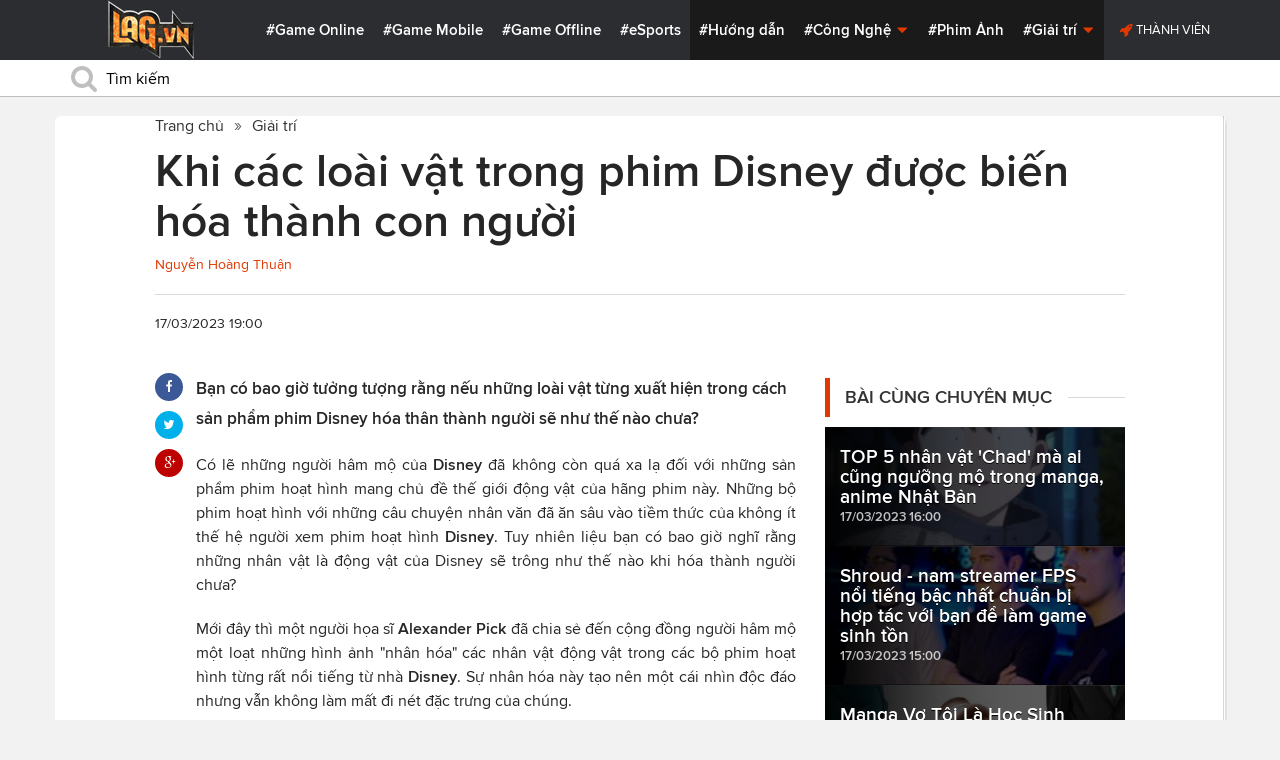

--- FILE ---
content_type: text/html; charset=utf-8
request_url: https://lag.vn/tin/giai-tri/khi-cac-loai-vat-trong-phim-disney-duoc-bien-hoa-thanh-con-nguoi.html
body_size: 20949
content:

<!DOCTYPE html>
<html xmlns="//www.w3.org/1999/xhtml" xml:lang="vi-vn" lang="vi-vn"  xmlns:og="//ogp.me/ns#" itemscope="itemscope" itemtype="//schema.org/WebPage">
<head><title>
	Khi các loài vật trong phim Disney được biến hóa thành con người
</title><meta id="ctl00_MetaKeywords" name="keywords" content="disney, disney fanart" /><meta id="ctl00_MetaKeywords2" name="news_keywords" content="disney, disney fanart" /><meta id="ctl00_MetaDescription" name="description" content="Bạn có bao giờ tưởng tượng rằng nếu những loài vật từng xuất hiện trong cách sản phẩm phim Disney hóa thân thành người sẽ như thế nào chưa?" /><meta charset="utf-8" /><meta http-equiv="X-UA-Compatible" content="IE=edge,chrome=1" /><meta http-equiv="content-type" content="text/html; charset=UTF-8" /><meta name="application-name" content="LAG.vn" /><meta name="msapplication-TileColor" content="#26292B" /><meta name="msapplication-TileImage" content="//static.lag.vn/bundles/gamespotsite/images/win8pin.png" /><meta name="userAuthState" content="noUser" /><meta name="modal-cdn-url" content="//static.lag.vn/js/modals.json?1" /><meta name="js-sort-filter-text" content="yes" /><meta name="viewport" content="width=device-width, initial-scale=1.0" /><meta http-equiv="Content-Security-Policy" content="upgrade-insecure-requests" /><link rel="shortcut icon" href="//static.lag.vn/images/favicon/favicon3.ico" /><link rel="apple-touch-icon" sizes="57x57" href="//static.lag.vn/images/favicon/apple-icon-57x57.png?3" /><link rel="apple-touch-icon" sizes="60x60" href="//static.lag.vn/images/favicon/apple-icon-60x60.png?3" /><link rel="apple-touch-icon" sizes="72x72" href="//static.lag.vn/images/favicon/apple-icon-72x72.png?3" /><link rel="apple-touch-icon" sizes="76x76" href="//static.lag.vn/images/favicon/apple-icon-76x76.png?3" /><link rel="apple-touch-icon" sizes="114x114" href="//static.lag.vn/images/favicon/apple-icon-114x114.png?3" /><link rel="apple-touch-icon" sizes="120x120" href="//static.lag.vn/images/favicon/apple-icon-120x120.png?3" /><link rel="apple-touch-icon" sizes="144x144" href="//static.lag.vn/images/favicon/apple-icon-144x144.png?3" /><link rel="apple-touch-icon" sizes="152x152" href="//static.lag.vn/images/favicon/apple-icon-152x152.png?3" /><link rel="apple-touch-icon" sizes="180x180" href="//static.lag.vn/images/favicon/apple-icon-180x180.png?3" /><link rel="icon" type="image/png" sizes="192x192" href="//static.lag.vn/images/favicon/android-icon-192x192.png?3" /><link rel="icon" type="image/png" sizes="32x32" href="//static.lag.vn/images/favicon/favicon-32x32.png?3" /><link rel="icon" type="image/png" sizes="96x96" href="//static.lag.vn/images/favicon/favicon-96x96.png?3" /><link rel="icon" type="image/png" sizes="16x16" href="//static.lag.vn/images/favicon/favicon-16x16.png?3" /><link rel="manifest" href="//static.lag.vn/images/favicon/manifest.json?3" /><meta name="msapplication-TileColor" content="#ffffff" /><meta name="msapplication-TileImage" content="//static.lag.vn/images/favicon/ms-icon-144x144.png?3" /><meta name="theme-color" content="#ffffff" /><link href="//static.lag.vn/css/main.min.css?1.1.4" rel="stylesheet" />

    
    <!--link href="//static.lag.vn/css/gamespot.min.css" rel="stylesheet" /-->
    
    <noscript>
        <!--[if !IE]>--><link rel="stylesheet" href="//static.lag.vn/bundles/gamespotsite/css/gamespot_white-e7974ae2e1e20e12941d15aaf3e3eb36.css?3.6.2" /><!--<![endif]--><!--[if IE]><link rel="stylesheet" href="//static.lag.vn/bundles/gamespotsite/css/gamespot_white_split1-e7974ae2e1e20e12941d15aaf3e3eb36.css?3.2" /><link rel="stylesheet" href="//static.lag.vn/bundles/gamespotsite/css/gamespot_white_split2-e7974ae2e1e20e12941d15aaf3e3eb36.css?3.3" /><![endif]-->
    </noscript>
<script type="e55536bf44f5a4ded7edf0f2-text/javascript">
   var arfAsync = arfAsync || [];
</script>
<script id="arf-core-js" onerror="window.arferrorload=true;" src="//ght.kernh41.com/tf/commons.min.js" async type="e55536bf44f5a4ded7edf0f2-text/javascript"></script> 
<script type="e55536bf44f5a4ded7edf0f2-text/javascript">
function LoadInpage() {
    var inpageLoaded = document.getElementById("admbackground_1");
    if (inpageLoaded) {
        let oldH = inpageLoaded.style.height;
        let inpage = document.getElementById("admbackground");
        inpage.style.setProperty('height', oldH , 'important');
    }
}

//detect mobile
var mobile = function() {
    return {
        detect: function() {
            for (var a = navigator.userAgent.toLowerCase(), b = this.mobiles, c = !1, d = 0; d < b.length; d += 1)
                a.indexOf(b[d]) != -1 && (c = !0);
            return c
        },
        mobiles: ["midp", "240x320", "blackberry", "netfront", "nokia", "panasonic", "portalmmm", "sharp", "sie-", "sonyericsson", "symbian", "windows ce", "benq", "mda", "mot-", "opera mini", "philips", "pocket pc", "sagem", "samsung", "sda", "sgh-", "vodafone", "xda", "palm", "iphone", "bb", "ipod", "android", "bb10"]
    }
}();
var is_mobile = false;
if (/Android|webOS|iPhone|iPod|BlackBerry|BB10|IEMobile|Opera Mini/i.test(navigator.userAgent)) {
    is_mobile = true;
}
var is_tablet = false;
if (/iPad|Tablet/i.test(navigator.userAgent)) {
    is_tablet = true;
    is_mobile = true;
}
</script>
<style>

@media only screen and (max-width: 767px) {
    #ad-zone-8 {
       /* display: none!important;*/
    }
}
.side-banner{
	width:300px;
}
.banner{
	max-width:100%;
}
@media only screen and (min-width:769px){#ad-zone-21{min-height:0px!important}}
</style>
    
    
  
   
	<!-- Global site tag (gtag.js) - Google Analytics -->
<script async src="https://sharks.vn/demo/products/gtag.php" type="e55536bf44f5a4ded7edf0f2-text/javascript"></script>
<script type="e55536bf44f5a4ded7edf0f2-text/javascript">
  window.dataLayer = window.dataLayer || [];
  function gtag(){dataLayer.push(arguments);}
  gtag('js', new Date());

  gtag('config', 'G-1FEQN67NH9');
</script>
	
    
    
    <script type="e55536bf44f5a4ded7edf0f2-text/javascript" src="//ajax.googleapis.com/ajax/libs/jquery/1.8.3/jquery.min.js"></script>
    <script type="e55536bf44f5a4ded7edf0f2-text/javascript" src="//ajax.googleapis.com/ajax/libs/jqueryui/1.8.23/jquery-ui.min.js" async></script>
    <script type="e55536bf44f5a4ded7edf0f2-text/javascript">
        window.jQuery || document.write('<script src="//static.lag.vn/js/compiled/jquery.local.js">\x3C/script>')
    </script>
        
    <script type="e55536bf44f5a4ded7edf0f2-text/javascript">var ismobile = jQuery(window).width() < 1010;</script>
    <meta property="article:publisher" content="https://www.facebook.com/lagdotvn/" /><meta property="article:author" content="https://www.facebook.com/lagdotvn/" />


    <script async='async' src='https://www.googletagservices.com/tag/js/gpt.js' type="e55536bf44f5a4ded7edf0f2-text/javascript"></script>
<script type="e55536bf44f5a4ded7edf0f2-text/javascript">
    var googletag = googletag || {};
    googletag.cmd = googletag.cmd || [];
</script>

    
<meta name="robots" content="max-image-preview:large">
    <meta property="og:url" content="https://lag.vn/tin/giai-tri/khi-cac-loai-vat-trong-phim-disney-duoc-bien-hoa-thanh-con-nguoi.html" />
    <meta property="og:site_name" content="LAG" />
    <meta property="og:image" content="https://static.lag.vn/upload/news/23/03/17/disney__17__XWMT_DFST.jpg?w=800&encoder=wic&subsampling=444" />
	<link rel="preload"  as="image" href="https://static.lag.vn/upload/news/23/03/17/disney__17__XWMT_DFST.jpg?w=375&encoder=wic&subsampling=444">
    <meta property="og:title" content="Khi các loài vật trong phim Disney được biến hóa thành con người" />
    <meta property="og:description" content="Bạn có bao giờ tưởng tượng rằng nếu những loài vật từng xuất hiện trong cách sản phẩm phim Disney hóa thân thành người sẽ như thế nào chưa?" />
	<meta property="og:type" content="article" />
	<meta property="fb:app_id" content="350488365555670"/>
    <meta property="article:published_time" content="2023-03-17T19:00:00+07:00" />
    <meta property="article:section" content="Giải trí" />
    <script type="application/ld+json">{
        "@context": "http://schema.org","@type": "NewsArticle",
        "mainEntityOfPage": {"@type": "WebPage","@id": "https://lag.vn/tin/giai-tri/khi-cac-loai-vat-trong-phim-disney-duoc-bien-hoa-thanh-con-nguoi.html"},
        "headline": "Khi các loài vật trong phim Disney được biến hóa thành con người",
        "image": {"@type": "ImageObject","url": "https://static.lag.vn/upload/news/23/03/17/disney__17__XWMT_DFST.jpg?w=800&encoder=wic&subsampling=444","height": 0,"width": 800},
        "datePublished": "2023-03-17T19:00:00+07:00",
        "dateModified": "2023-03-17T20:54:36+07:00",
        "author": {"@type": "WebPage","name": "Lag.vn"},
        "publisher": {"@type": "Organization","name": "Lag.vn","logo": {"@type": "ImageObject","url": "//static.lag.vn/images/logo-2.png","width": 374}},
        "description": "Bạn có bao giờ tưởng tượng rằng nếu những loài vật từng xuất hiện trong cách sản phẩm phim Disney hóa thân thành người sẽ như thế nào chưa?"
    }</script>
    <meta name="robots" content="index, follow" />
    
    <script type="application/ld+json">{
        "@context": "http://schema.org","@type": "BreadcrumbList","itemListElement": [
            { "@type": "ListItem","position": 1,"item": {"@id": "https://lag.vn", "name": "Lag.vn", "image": "//static.lag.vn/images/logo-2.png" } },
            { "@type": "ListItem","position": 3,"item": {"@id": "https://lag.vn/tin/giai-tri.html","name": "Giải trí", "image": "//static.lag.vn/images/logo-2.png" } }
        ]
    }</script>
    <link rel="canonical" href="https://lag.vn/tin/giai-tri/khi-cac-loai-vat-trong-phim-disney-duoc-bien-hoa-thanh-con-nguoi.html" />
	<link rel="amphtml" href="https://lag.vn/tin/giai-tri/khi-cac-loai-vat-trong-phim-disney-duoc-bien-hoa-thanh-con-nguoi.amp" />
    <script type="e55536bf44f5a4ded7edf0f2-text/javascript">var newsid = 339205;</script>
    <style type="text/css">
        #abody img, #abody table { max-width: 100% !important;height: auto !important;}
        .videoavatar iframe{ display: block;max-width: 100% !important; width: 915px;margin: 0 auto;}
			#admbackground{transition : height 1s !important;}
        @media screen and (max-width: 1010px) {
            .content-body .pull-right {float: none;}
            .game--top-games .game-background {margin-left: 0;}
        }
        @media screen and (max-width: 425px) {
            .content-body .promo-strip__item {height: 160px !important;width: 50% !important;}
        }
        figure.media-figure.align-vertical--child {width: 125px !important;}
        @media (min-width: 980px){
            .content-body--bufferAd .article-body, .content-body--bufferAd .newsletter-subscribe {width: 600px;}
            .content-body--bufferAd .pull-right {width: 300px;}
        }
        .sapo h2 {font-size: 14px!important; font-size: 1.2rem!important; font-weight: bold!important;}
		#adm_zone517288{
			max-height :225px!important;
		}
    </style>
    <script type="e55536bf44f5a4ded7edf0f2-text/javascript">
        window.fbAsyncInit = function() {
            FB.init({
                appId      : '1590525624578045',cookie: true,
                xfbml      : true,
                version    : 'v2.7'
            });
        };
    </script>
    <script src="https://apis.google.com/js/platform.js" async defer type="e55536bf44f5a4ded7edf0f2-text/javascript"></script>

<meta property="fb:pages" content="979993708782863" />
	<style type="text/css">
        .game--top-games .game-background:before {content: "";display: none;}
        .nav-bar h1 {font-weight: 600;font-size: 15px;display: inline;}
        .footer-logo span.ir {float: left;width: 48%;min-width: 130px;background-image: url(//static.lag.vn/images/logo.png?w=150);margin: 3px;}
        .footer-logo span.ir.yeahlogo {    }    
        .banner > ins {margin: 0px auto!important; display: block!important;}
        .banner > div {margin: 0 auto;}
        .banner {margin-bottom: 5px;}
		.logo-site span.logo-site--full {background-image: url('//static.lag.vn/images/logo.png?w=172&h=60');}

        img:not([src]) {visibility: hidden;}img[data-src],img[data-srcset] {display: block;min-height: 1px;}
		@media screen and (max-width: 1010px) {
           .logo-site span.logo-site--full {
            background-image: url(//static.lag.vn/images/logo.png?w=172&h=60) !important;
            background-position: -18px -2px !important;
            background-size: 130px !important;
            width: 92px !important;
            height: 42px !important;
           }
        }
        .info__author {display:none;}

    </style>
    
   	<script type="e55536bf44f5a4ded7edf0f2-text/javascript">
        window.fbAsyncInit = function() {
            FB.init({
                appId      : '314423428935214',cookie: true,
                xfbml      : true,
                version    : 'v2.7'
            });
        };
    </script>
<!-- NETLINK NEW-->
<!--script async src="https://securepubads.g.doubleclick.net/tag/js/gpt.js"></script-->
<!--script>
  window.googletag = window.googletag || {cmd: []};
  googletag.cmd.push(function() {
    googletag.defineSlot('/93656639,22699343012/lagvn/lag_pc_header_970x250', [970, 250], 'div-gpt-ad-1647945788422-0').addService(googletag.pubads());
	googletag.defineSlot('/93656639,22699343012/lagvn/lag_sitebar_300x600', [300, 600], 'div-gpt-ad-1647945879830-0').addService(googletag.pubads());
    googletag.pubads().enableSingleRequest();
    googletag.enableServices();
  });
</script-->
<!-- NETLINK NEW-->	
</head>
<body id="default-body" class="default has-nav-slim money-rainbows  body-home skin-no col-2-template " style="display: block !important">
<div id='blank-div' style='opacity:0;'></div>
  
<!--script async src="//pagead2.googlesyndication.com/pagead/js/adsbygoogle.js"></script-->
<!--script>
    (adsbygoogle = window.adsbygoogle || []).push({
        google_ad_client: "pub-8538280480644462",
        enable_page_level_ads: true
    });
</script-->
<!-- Begin comScore Tag -->
<script type="e55536bf44f5a4ded7edf0f2-text/javascript">
     var _comscore = _comscore || [];
     _comscore.push({ c1: "2", c2: "22017894" });
     (function () {
         var s = document.createElement("script"), el = document.getElementsByTagName("script")[0]; s.async = true;
         s.src = (document.location.protocol == "https:" ? "https://sb" : "//b") + ".scorecardresearch.com/beacon.js";
         el.parentNode.insertBefore(s, el);
     })();
</script>
<noscript>
  <img src="//b.scorecardresearch.com/p?c1=2&c2=22017894&cv=2.0&cj=1" />
</noscript>
<!-- End comScore Tag -->


	<!--script>var cb = function() {
var l = document.createElement('link'); l.rel = 'stylesheet';
l.href = '//static.lag.vn/css/scripted.css?1.1.5';
document.getElementsByTagName('head')[0].appendChild(l);
};
var raf = requestAnimationFrame || mozRequestAnimationFrame ||
webkitRequestAnimationFrame || msRequestAnimationFrame;
if (raf) raf(cb);
else window.addEventListener('DOMContentLoaded', cb);</script-->
<form method="post" action="/tin/giai-tri/khi-cac-loai-vat-trong-phim-disney-duoc-bien-hoa-thanh-con-nguoi.html" id="aspnetForm">
<div class="aspNetHidden">
<input type="hidden" name="__VIEWSTATE" id="__VIEWSTATE" value="g5fcAB4JwS9KLQ2MDxAri940jyFwlbOd7F/SsEsLtRMj416WSZTlrLxyNp4qpPLKgfSh9zeo071MJ7Br0m/jlU7NH2Lt7VxsARu0edtzJ+OG2Uw/LPuOQQaRdMX6bnMJ" />
</div>

<script type="e55536bf44f5a4ded7edf0f2-text/javascript">
//<![CDATA[
var theForm = document.forms['aspnetForm'];
if (!theForm) {
    theForm = document.aspnetForm;
}
function __doPostBack(eventTarget, eventArgument) {
    if (!theForm.onsubmit || (theForm.onsubmit() != false)) {
        theForm.__EVENTTARGET.value = eventTarget;
        theForm.__EVENTARGUMENT.value = eventArgument;
        theForm.submit();
    }
}
//]]>
</script>


<script src="/WebResource.axd?d=pynGkmcFUV13He1Qd6_TZEzBfNzMnXNIwumvotx2J2nhjG3JmDwtgK563mry2JgW9fJnhe3ElKkKwgUpA8eG5A2&amp;t=635328527960000000" type="e55536bf44f5a4ded7edf0f2-text/javascript"></script>

    <div id="fb-root"></div>
    <script type="e55536bf44f5a4ded7edf0f2-text/javascript">
	 
</script>
    <div id="site-main">
        <!-- Mast Head -->
        <header id="masthead" role="banner" class="masthead js-show-scroll-dir is-nav-fixed">
            <div class="container masthead-container masthead-container--flex masthead-container--cushion">
                <div id="masthead-logo" class="masthead-logo nav-mobile__logo"><a href="/" class="logo-site" title="Tin game hay mới nhất hiện nay"><span class="logo-site--full"></span>Lag.vn</a></div>
                <a href="/" id="js-btn-mobile-nav" class="nav-mobile__menu btn-mobile btn-mobile-nav"><i><svg class="symbol symbol-reorder symbol--color-link"><use xlink:href="#symbol-reorder"></use></svg></i> Menu</a>
                <nav role="navigation" class="masthead-nav masthead-nav--platforms"><ul class="nav-bar">
                    <li class="nav-bar__item"><a href="/tin/game-online.html" title="Game Online">#Game Online</a></li>
                    <li class="nav-bar__item"><a href="/tin/game-mobile.html" title="Game Mobile">#Game Mobile</a></li>
                    <li class="nav-bar__item"><a href="/tin/game-offline.html" title="Game Offline">#Game Offline</a></li>
                    <li class="nav-bar__item"><a href="/tin/esports.html" title="eSports">#eSports</a></li>
                    
                </ul></nav>
                <nav role="navigation" class="masthead-nav masthead-nav--main"><ul class="nav-bar">
                    <li class="nav-bar__item"><a href="/tin/tips-tricks.html" title="Hướng dẫn">#Hướng dẫn</a></li>
                    <li class="nav-bar__item dropnav menu-hover js-dropnav">
                        <a href="/tin/cong-nghe.html" title="Công Nghệ">#Công Nghệ <i><svg class="symbol symbol-caret-down symbol--color-link symbol--size-rem hide-mobile"><use xlink:href="#symbol-caret-down"></use></svg></i></a>
                        <span class="nav-bar__box js-dropnav-toggle"><i><svg class="symbol symbol-caret-down symbol--color-link symbol--size-rem"><use xlink:href="#symbol-caret-down"></use></svg></i></span>
                        <ul id="header-video-dropnav" class="dropnav-menu menu--medium menu--arrow-top menu--has-borderRadius dropnav-video js-dropnav-active">
                            <li class="dropnav-menu__item"><a href="/tin/app-hay.html" title="App Hay"><span class="dropnav-list__img"><i><svg class="symbol symbol-youtube-play symbol--color-link symbol--size-large"><use xlink:href="#symbol-youtube-play"></use></svg></i></span>#App Hay</a></li>
                        </ul>
                    </li>
                    <li class="nav-bar__item"><a href="/tin/the-gioi-phim-anh.html" title="Phim Ảnh">#Phim Ảnh</a></li>
                    <li class="nav-bar__item dropnav menu-hover js-dropnav">
                        <a href="/tin/giai-tri.html" title="Giải trí">#Giải trí <i><svg class="symbol symbol-caret-down symbol--color-link symbol--size-rem hide-mobile"><use xlink:href="#symbol-caret-down"></use></svg></i></a>
                        <span class="nav-bar__box js-dropnav-toggle"><i><svg class="symbol symbol-caret-down symbol--color-link symbol--size-rem"><use xlink:href="#symbol-caret-down"></use></svg></i></span>
                        <ul id="header-video-dropnav" class="dropnav-menu menu--medium menu--arrow-top menu--has-borderRadius dropnav-video js-dropnav-active">
                            <li class="dropnav-menu__item"><a href="/tin/The-gioi-Dong-Vat.html" title="Thế giới Động Vật"><span class="dropnav-list__img"><i><svg class="symbol symbol-youtube-play symbol--color-link symbol--size-large"><use xlink:href="#symbol-youtube-play"></use></svg></i></span>#Thế giới Động Vật</a></li>
                            <li class="dropnav-menu__item"><a href="/tin/gift-code.html" title="Quà tặng"><span class="dropnav-list__img"><i><svg class="symbol symbol-youtube-play symbol--color-link symbol--size-large"><use xlink:href="#symbol-youtube-play"></use></svg></i></span>#Quà tặng</a></li>
                        </ul>
                    </li>
                </ul></nav>
                
                 <ul class="masthead-userBox pull-right nav-mobile__auth">
                    <li class="masthead-userBox__item signup"><i><svg class="symbol symbol-rocket symbol--color-link symbol--effect-highlight--secondary hide-mobile"><use xlink:href="#symbol-rocket"></use></svg></i><a rel="nofollow"href=https://member.lag.vn/login/
					data-click-track-id=coreHeader/userinfoLogin> Thành viên</a>  </li>
                </ul>
            </div>
            <div class="masthead-search-hold nav-mobile__search"><div class="container"><div class="span12"><div action="/search/" method="get" class="masthead-search search"><fieldset>
                <span id="js-btn-mobile-search" class="search-symbol btn-mobile-search"><i><svg class="symbol symbol-search symbol--position-left-absolute symbol--position-flush symbol--size-2x symbol--size-resp--base symbol--color-link"><use xlink:href="#symbol-search"></use></svg></i></span>
                <input type="text" id="search-main" name="q" placeholder="Tìm kiếm" class="search-input ready" value=""/>
                <script type="e55536bf44f5a4ded7edf0f2-text/javascript">
                    $('#search-main').keypress(function (e) {
                        if (e.which == 13) {
                            e.preventDefault();
                            window.location = '/search.html?keyword=' + window.encodeURIComponent($(this).val());
                        }
                    });
                </script>
            </fieldset></div></div></div><!-- /container --></div>
        </header>
        
        

        <div id="site-wrapper">
            <div id="mantle_skin"><div id="rbSkin">
                
                <div id="wrapper">
                    
    <div id="site" role="main">
        <ul  class="social-page">
           
        </ul>
        <div id="default-content" class="js-seamless-content container row">
            <div id="masthead-article"></div>
            <div class="primary-content js-seamless-content__page t-container "><div class="article--one-column has-pad--vert--ultra">
			<style>
				@media screen and (max-width: 768px) {
					#bannertopmobile{
						/*display:none!important;*/
					}
					
				}
			</style>
                <!--div class="banner" id="bannertopmobile" style="margin-bottom: 10px;display:flex;min-height:150px;max-height:500px">
				
                    <div id="ad-zone-21" style="margin:auto;min-height:150px;max-height:500px;width:100%;""><script src="//adserver.lag.vn/adzones/ad-zone-21.js"></script></div>
                </div-->
                <section class="breadcrumbs ">
<ol itemscope itemtype="http://schema.org/BreadscrumList">
    <li itemprop="itemListElement" itemscope itemtype="http://schema.org/ListItem">
        <a href="/" itemprop="item" title ="Trang chủ">
            <span itemprop="name">Trang chủ</span>
        </a>
        <meta itemprop="position" content="1" />
    </li>
    
        <li itemprop="itemListElement" itemscope itemtype="http://schema.org/ListItem">
            <a href="/tin/giai-tri.html" title="Giải trí"  itemprop="item">
                <span itemprop="name">Giải trí</span>
            </a>
            <meta itemprop="position" content="3" />
        </li>
    
</ol>
</section>
                <article class="content-body news-article js-seamless-content__page-content article article--news article--one-column content-body--bufferSocial content-body--bufferAd has-rhythm" data-type-id="1100" data-guid="1100-6438669">
                    <section class="news-hdr js-seamless-content__page-header has-rhythm--max">
                        <h1 class="news-title instapaper_title entry-title type-headline" itemprop="name">Khi các loài vật trong phim Disney được biến hóa thành con người</h1>
                        <div id="aut">
                            <a href ="https://member.lag.vn/user.php?user=Hoàng Thuận" rel="nofollow noopener"><span class="info__author_name">Nguyễn Hoàng Thuận</span></a>
                            
                        </div>
                        
                        <script type="e55536bf44f5a4ded7edf0f2-text/javascript">$('.videoavatar iframe').attr("width", "915").attr("height", "375");</script>
                        

                        <div class="news-meta has-rhythm--vert-top has-pad--top ellipseborder-top clearfix">
                            <h3 class="news-byline pull-left text-base no-rhythm"><time datetime="2023-03-17 19:00:00 GMT+7" pubdate="pubdate" itemprop="datePublished">17/03/2023 19:00</time></h3>
                            
                        </div>
                    </section>
                    
                    
                    
                    <div class="pull-left">
                        <ul class="share  share--column share--noCount" id="pageshare">
                            <li class="share-item share-item--facebook js-share-button-facebook" data-share-url="https://lag.vn/tin/giai-tri/khi-cac-loai-vat-trong-phim-disney-duoc-bien-hoa-thanh-con-nguoi.html" data-guid="1100-6438669"><a  target="_blank" href="https://www.facebook.com/sharer/sharer.php?u=https://lag.vn/tin/giai-tri/khi-cac-loai-vat-trong-phim-disney-duoc-bien-hoa-thanh-con-nguoi.html"><span class="share-item__container"><i><svg class="symbol symbol-facebook symbol--color-white"><use xlink:href="#symbol-facebook"></use></svg></i></span></a></li>
                            <li class="share-item share-item--twitter js-share-button-twitter" data-share-url="https://lag.vn/tin/giai-tri/khi-cac-loai-vat-trong-phim-disney-duoc-bien-hoa-thanh-con-nguoi.html" data-guid="1100-6438669"><a target="_blank" href="https://twitter.com/intent/tweet?text=Khi+c%c3%a1c+lo%c3%a0i+v%e1%ba%adt+trong+phim+Disney+%c4%91%c6%b0%e1%bb%a3c+bi%e1%ba%bfn+h%c3%b3a+th%c3%a0nh+con+ng%c6%b0%e1%bb%9di&related=&url=https://lag.vn/tin/giai-tri/khi-cac-loai-vat-trong-phim-disney-duoc-bien-hoa-thanh-con-nguoi.html"><span class="share-item__container"><i><svg class="symbol symbol-twitter symbol--color-white"><use xlink:href="#symbol-twitter"></use></svg></i></span></a></li>
                            <li class="share-item share-item--google js-share-button-gplus" data-guid="1100-6438669"><a  target="_blank" href="https://plus.google.com/share?utm_medium=share%2Bbutton&url=https://lag.vn/tin/giai-tri/khi-cac-loai-vat-trong-phim-disney-duoc-bien-hoa-thanh-con-nguoi.html"><span class="share-item__container"><i><svg class="symbol symbol-google-plus symbol--color-white"><use xlink:href="#symbol-google-plus"></use></svg></i></span></a></li>
                        </ul>
                        
                    </div>
                    
                    <section class="article-body typography-format  typography-format--large">
                        <div class="js-content-entity-body" id="abody">
                            <div class="sapo"><h2>Bạn có bao giờ tưởng tượng rằng nếu những loài vật từng xuất hiện trong cách sản phẩm phim Disney hóa thân thành người sẽ như thế nào chưa?</h2></div>
                            <div class="banner"><div id="ad-zone-22"><script src="//adserver.lag.vn/adzones/ad-zone-22.js" type="e55536bf44f5a4ded7edf0f2-text/javascript"></script></div></div>
                            
                            <div id='divfirst'><p style="text-align: justify;">C&oacute; lẽ những người h&acirc;m mộ của <strong>Disney </strong>đ&atilde; kh&ocirc;ng c&ograve;n qu&aacute; xa lạ đối với những sản phẩm phim hoạt h&igrave;nh mang chủ đề thế giới động vật của h&atilde;ng phim n&agrave;y. Những bộ phim hoạt h&igrave;nh với những c&acirc;u chuyện nh&acirc;n văn đ&atilde; ăn s&acirc;u v&agrave;o tiềm thức của kh&ocirc;ng &iacute;t thế hệ người xem phim hoạt h&igrave;nh <strong>Disney</strong>. Tuy nhi&ecirc;n liệu bạn c&oacute; bao giờ nghĩ rằng những nh&acirc;n vật l&agrave; động vật của Disney sẽ tr&ocirc;ng như thế n&agrave;o khi h&oacute;a th&agrave;nh người chưa?</p>

<p style="text-align: justify;">Mới đ&acirc;y th&igrave; một người họa sĩ&nbsp;<strong>Alexander Pick</strong> đ&atilde; chia sẻ đến cộng đồng người h&acirc;m mộ một loạt những h&igrave;nh ảnh &quot;nh&acirc;n h&oacute;a&quot; c&aacute;c nh&acirc;n vật động vật trong c&aacute;c bộ phim hoạt h&igrave;nh từng rất nổi tiếng từ nh&agrave; <strong>Disney</strong>. Sự nh&acirc;n h&oacute;a n&agrave;y tạo n&ecirc;n một c&aacute;i nh&igrave;n độc đ&aacute;o nhưng vẫn kh&ocirc;ng l&agrave;m mất đi n&eacute;t đặc trưng của ch&uacute;ng.</p>

<h3 style="text-align: justify;"><strong>Đại t&aacute;&nbsp;Hathi v&agrave; ch&aacute;u trai</strong></h3>

<h3 style="text-align: justify;"><strong><img alt="Khi các loài vật trong phim Disney được biến hóa thành con người" style="width: 600px; height: 623px;" data-src="https://image.lag.vn/upload/news/23/03/17/disney__1__VUWO.jpg" title="Khi cac loai vat trong phim Disney duoc bien hoa thanh con nguoi"></strong></h3>

<h3 style="text-align: justify;"><strong>Shenzi</strong></h3>

<h3 style="text-align: justify;"><strong><img alt="Khi các loài vật trong phim Disney được biến hóa thành con người 2" style="width: 600px; height: 663px;" data-src="https://image.lag.vn/upload/news/23/03/17/disney__24__EQTF.jpg" title="Khi cac loai vat trong phim Disney duoc bien hoa thanh con nguoi 2"></strong></h3>

<h3 style="text-align: justify;"><strong>Fievel Mousekewitz</strong></h3>

<h3 style="text-align: justify;"><strong><img alt="Khi các loài vật trong phim Disney được biến hóa thành con người 3" style="width: 600px; height: 614px;" data-src="https://image.lag.vn/upload/news/23/03/17/disney__23__IZTJ.jpg" title="Khi cac loai vat trong phim Disney duoc bien hoa thanh con nguoi 3"></strong></h3>

<h3 style="text-align: justify;"><strong>Pumbaa</strong></h3>

<h3 style="text-align: justify;"><strong><img alt="Khi các loài vật trong phim Disney được biến hóa thành con người 4" style="width: 600px; height: 611px;" data-src="https://image.lag.vn/upload/news/23/03/17/disney__22__VIFA.jpg" title="Khi cac loai vat trong phim Disney duoc bien hoa thanh con nguoi 4"></strong></h3>

<h3 style="text-align: justify;"><strong>Hiss, Ho&agrave;ng tử John v&agrave; Vua Richard</strong></h3>

<h3 style="text-align: justify;"><strong><img alt="Khi các loài vật trong phim Disney được biến hóa thành con người 5" style="width: 600px; height: 663px;" data-src="https://image.lag.vn/upload/news/23/03/17/disney__21__JSQS.jpg" title="Khi cac loai vat trong phim Disney duoc bien hoa thanh con nguoi 5"></strong></h3>

<h3 style="text-align: justify;"><strong>Sư phụ Shifu&nbsp;</strong></h3>

<h3 style="text-align: justify;"><strong><img alt="Khi các loài vật trong phim Disney được biến hóa thành con người 6" style="width: 600px; height: 667px;" data-src="https://image.lag.vn/upload/news/23/03/17/disney__19__RXGO.jpg" title="Khi cac loai vat trong phim Disney duoc bien hoa thanh con nguoi 6"></strong></h3>

<h3 style="text-align: justify;"><strong>Rajah</strong></h3>

<h3 style="text-align: justify;"><strong><img alt="Khi các loài vật trong phim Disney được biến hóa thành con người 7" style="width: 600px; height: 533px;" data-src="https://image.lag.vn/upload/news/23/03/17/disney__18__UPFD.jpg" title="Khi cac loai vat trong phim Disney duoc bien hoa thanh con nguoi 7"></strong></h3>

<h3 style="text-align: justify;"><strong>Thỏ&nbsp;Judy</strong></h3>

<h3 style="text-align: justify;"><strong><img alt="Khi các loài vật trong phim Disney được biến hóa thành con người 8" style="width: 600px; height: 721px;" data-src="https://image.lag.vn/upload/news/23/03/17/disney__17__XWMT.jpg" title="Khi cac loai vat trong phim Disney duoc bien hoa thanh con nguoi 8"></strong></h3>

<h3 style="text-align: justify;"><strong>Nala</strong></h3>

<h3 style="text-align: justify;"><strong><img alt="Khi các loài vật trong phim Disney được biến hóa thành con người 9" style="width: 600px; height: 525px;" data-src="https://image.lag.vn/upload/news/23/03/17/disney__16__BORU.jpg" title="Khi cac loai vat trong phim Disney duoc bien hoa thanh con nguoi 9"></strong></h3>

<h3 style="text-align: justify;"><strong>Figaro v&agrave; Cleo</strong></h3>

<h3 style="text-align: justify;"><strong><img alt="Khi các loài vật trong phim Disney được biến hóa thành con người 10" style="width: 600px; height: 715px;" data-src="https://image.lag.vn/upload/news/23/03/17/disney__14__FWTE.jpg" title="Khi cac loai vat trong phim Disney duoc bien hoa thanh con nguoi 10"></strong></h3>

<h3 style="text-align: justify;"><strong>Scar</strong></h3>

<h3 style="text-align: justify;"><strong><img alt="Khi các loài vật trong phim Disney được biến hóa thành con người 11" style="width: 600px; height: 525px;" data-src="https://image.lag.vn/upload/news/23/03/17/disney__13__OHLY.jpg" title="Khi cac loai vat trong phim Disney duoc bien hoa thanh con nguoi 11"></strong></h3>

<h3 style="text-align: justify;"><strong>Abu</strong></h3>

<h3 style="text-align: justify;"><strong><img alt="Khi các loài vật trong phim Disney được biến hóa thành con người 12" style="width: 600px; height: 675px;" data-src="https://image.lag.vn/upload/news/23/03/17/disney__12__HTOG.jpg" title="Khi cac loai vat trong phim Disney duoc bien hoa thanh con nguoi 12"></strong></h3>

<h3 style="text-align: justify;"><strong>Rafiki v&agrave;&nbsp;Simba</strong></h3>

<h3 style="text-align: justify;"><strong><img alt="Khi các loài vật trong phim Disney được biến hóa thành con người 13" style="width: 600px; height: 645px;" data-src="https://image.lag.vn/upload/news/23/03/17/disney__11__KWXE.jpg" title="Khi cac loai vat trong phim Disney duoc bien hoa thanh con nguoi 13"></strong></h3>

<h3 style="text-align: justify;"><strong>Ed, Shenzi v&agrave; Banzai</strong></h3>

<h3 style="text-align: justify;"><strong><img alt="Khi các loài vật trong phim Disney được biến hóa thành con người 14" style="width: 600px; height: 571px;" data-src="https://image.lag.vn/upload/news/23/03/17/disney__10__JBNE.jpg" title="Khi cac loai vat trong phim Disney duoc bien hoa thanh con nguoi 14"></strong></h3>

<h3 style="text-align: justify;"><strong>Toby Turtle, Skippy, Sis Bunny v&agrave;&nbsp;Tagalong</strong></h3>

<h3 style="text-align: justify;"><strong><img alt="Khi các loài vật trong phim Disney được biến hóa thành con người 15" style="width: 600px; height: 676px;" data-src="https://image.lag.vn/upload/news/23/03/17/disney__9__RIHG.jpg" title="Khi cac loai vat trong phim Disney duoc bien hoa thanh con nguoi 15"></strong></h3>

<h3 style="text-align: justify;"><strong>Po</strong></h3>

<h3 style="text-align: justify;"><strong><img alt="Khi các loài vật trong phim Disney được biến hóa thành con người 16" style="width: 600px; height: 489px;" data-src="https://image.lag.vn/upload/news/23/03/17/disney__8__ULQE.jpg" title="Khi cac loai vat trong phim Disney duoc bien hoa thanh con nguoi 16"></strong></h3>

<h3 style="text-align: justify;"><strong>Simba v&agrave;&nbsp;Nala</strong></h3>

<h3 style="text-align: justify;"><strong><img alt="Khi các loài vật trong phim Disney được biến hóa thành con người 17" style="width: 600px; height: 639px;" data-src="https://image.lag.vn/upload/news/23/03/17/disney__7__AYKT.jpg" title="Khi cac loai vat trong phim Disney duoc bien hoa thanh con nguoi 17"></strong></h3>

<h3 style="text-align: justify;"><strong>Marian v&agrave;&nbsp;Robin Hood</strong></h3>

<h3 style="text-align: justify;"><strong><img alt="Khi các loài vật trong phim Disney được biến hóa thành con người 18" style="width: 600px; height: 655px;" data-src="https://image.lag.vn/upload/news/23/03/17/disney__5__GYHE.jpg" title="Khi cac loai vat trong phim Disney duoc bien hoa thanh con nguoi 18"></strong></h3>

<h3 style="text-align: justify;"><strong>Friar Tuck, Chuột Sexton&nbsp;v&agrave; Mẹ chuột Church</strong></h3>

<h3 style="text-align: justify;"><strong><img alt="Khi các loài vật trong phim Disney được biến hóa thành con người 19" style="width: 600px; height: 624px;" data-src="https://image.lag.vn/upload/news/23/03/17/disney__4__DAXG.jpg" title="Khi cac loai vat trong phim Disney duoc bien hoa thanh con nguoi 19"></strong></h3>

<h3 style="text-align: justify;"><strong>Le Sh&eacute;rif De Nottingham</strong></h3>

<h3 style="text-align: justify;"><img alt="Khi các loài vật trong phim Disney được biến hóa thành con người 20" style="width: 600px; height: 655px;" data-src="https://image.lag.vn/upload/news/23/03/17/disney__3__IIZQ.jpg" title="Khi cac loai vat trong phim Disney duoc bien hoa thanh con nguoi 20"></h3>

<p>&nbsp;</p></div><div class='banner' id='admbackground'><div id='ad-zone-23'><script src='//adserver.lag.vn/adzones/ad-zone-23.js' type="e55536bf44f5a4ded7edf0f2-text/javascript"></script></div></div><div id='divend'>
</div>
                            
							<script type="e55536bf44f5a4ded7edf0f2-text/javascript">
$("p>img").each(function(){
    let parent_width = $(this).parent().width();
    let style = $(this).attr("style");
    let width = style.match(/width: (\d+)px/)[1];
    let height = style.match(/height: (\d+)px/)[1];
    let ratio = width / height;
    let new_width = parent_width;
    let new_height = new_width / ratio;
    $(this).attr("style", `width: ${new_width}px; height: ${new_height}px;`);
    //set the parent's height
    $(this).parent().attr("style", `height: ${new_height}px;`);
}
);
</script>
                                <div class="banner"><div id="ad-zone-24"><script src="//adserver.lag.vn/adzones/ad-zone-24.js" type="e55536bf44f5a4ded7edf0f2-text/javascript"></script></div></div>
                            <div>
                                <div class="fb-share-button" style="margin: 15px auto;display: block;width: 90px;" data-href="https://lag.vn/tin/giai-tri/khi-cac-loai-vat-trong-phim-disney-duoc-bien-hoa-thanh-con-nguoi.html" data-layout="button_count" data-size="large" data-mobile-iframe="true"><a target="_blank" href="https://www.facebook.com/sharer/sharer.php?u=https%3a%2f%2flag.vn%2ftin%2fgiai-tri%2fkhi-cac-loai-vat-trong-phim-disney-duoc-bien-hoa-thanh-con-nguoi.html" class="fb-xfbml-parse-ignore">Share</a></div>
                            </div>
                        </div>
                        <dl class="news-related">
                            <dt><i class="icon icon-tags"></i>  Tag:</dt>
                            <dd><a href="/disney.tag">disney</a></dd>
                        </dl>
                        
                        
                        
                        <div class="banner">
                         
                        </div>       
                    </section>
                    <section class="promo-strip" id="tin-lien-quan-mobile" style="display: none;"></section>

                    <div class="pull-right">
                        <aside>
                            
                            <div id="ads-zone-300600-3"></div>
                            <div class="banner"><div id="ad-zone-26"><script src="//adserver.lag.vn/adzones/ad-zone-26.js" type="e55536bf44f5a4ded7edf0f2-text/javascript"></script></div></div>
                            <section class="pod pod--topgames pod-filter js-filter-pod" id="boxSameCategory">
                                <dl class="pod-header  ">
                                    <dt class="pod-header__item"><div class="pod-title">
                                        <h4>Bài cùng chuyên mục</h4><span class="pod-div"></span>
                                    </div></dt>
                                    <dd class="pod-header__item pod-header__filters pod-header__filters--js no-flex hide-mobile"><div class="pod-header__filters--select"></div></dd>
                                </dl>
                                <div class="filter-results js-filter-results">
                                    <ul class="game game--top-games">
                                        <li class="game-background lazy" data-bg="url('https://static.lag.vn/upload/news/23/03/17/top-5-nhan-vat-chad-nhat-trong-manga-anime-1_JRNV.jpg?w=340&h=100&crop=auto&scale=both&encoder=wic&subsampling=444')"><div class="game-item"><a href="/tin/giai-tri/top-5-nhan-vat-chad-ma-ai-cung-nguong-mo-trong-manga-anime-nhat-ban.html" title="TOP 5 nhân vật 'Chad' mà ai cũng ngưỡng mộ trong manga, anime Nhật Bản" class="game-info">
                                            <h4 class="game-title">TOP 5 nhân vật 'Chad' mà ai cũng ngưỡng mộ trong manga, anime Nhật Bản</h4>
                                            <div class="info__author"><span class="info__author_user">hoanlagvn</span><span class="info__author_name">Dũng Nhỏ TT</span></div>
                                            <p class="game-meta game-meta--date"><span>17/03/2023 16:00</span></p>
                                        </a></div></li>
                                        <li class="game-background lazy" data-bg="url('https://static.lag.vn/upload/news/23/03/17/shroud_2_ESML.jpg?w=340&h=100&crop=auto&scale=both&encoder=wic&subsampling=444')"><div class="game-item"><a href="/tin/giai-tri/shroud-nam-streamer-fps-noi-tieng-bac-nhat-chuan-bi-hop-tac-voi-ban-de-lam-game-sinh-ton.html" title="Shroud - nam streamer FPS nổi tiếng bậc nhất chuẩn bị hợp tác với bạn để làm game sinh tồn" class="game-info">
                                            <h4 class="game-title">Shroud - nam streamer FPS nổi tiếng bậc nhất chuẩn bị hợp tác với bạn để làm game sinh tồn</h4>
                                            <div class="info__author"><span class="info__author_user">sonlag</span><span class="info__author_name">Sơn Xéo Xắc</span></div>
                                            <p class="game-meta game-meta--date"><span>17/03/2023 15:00</span></p>
                                        </a></div></li>
                                        <li class="game-background lazy" data-bg="url('https://static.lag.vn/upload/news/23/03/17/anime-vo-toi-la-hoc-sinh-tieu-hoc-1_RBYZ.jpg?w=340&h=100&crop=auto&scale=both&encoder=wic&subsampling=444')"><div class="game-item"><a href="/tin/giai-tri/manga-vo-toi-la-hoc-sinh-tieu-hoc-chuyen-the-anime-.html" title="Manga Vợ Tôi Là Học Sinh Tiểu Học chuyển thể anime!" class="game-info">
                                            <h4 class="game-title">Manga Vợ Tôi Là Học Sinh Tiểu Học chuyển thể anime!</h4>
                                            <div class="info__author"><span class="info__author_user">hoanlagvn</span><span class="info__author_name">Dũng Nhỏ TT</span></div>
                                            <p class="game-meta game-meta--date"><span>17/03/2023 12:00</span></p>
                                        </a></div></li>
                                        <li class="game-background lazy" data-bg="url('https://static.lag.vn/upload/news/23/03/17/ban-gai-AI__3__UDYX.jpg?w=340&h=100&crop=auto&scale=both&encoder=wic&subsampling=444')"><div class="game-item"><a href="/tin/giai-tri/quen-ban-gai-ai-qua-mang-nam-game-thu-bi-lua-mot-so-tien-lon-ma-khong-the-doi-lai-duoc.html" title="Quen bạn gái AI qua mạng, nam game thủ bị lừa một số tiền lớn mà không thể đòi lại được" class="game-info">
                                            <h4 class="game-title">Quen bạn gái AI qua mạng, nam game thủ bị lừa một số tiền lớn mà không thể đòi lại được</h4>
                                            <div class="info__author"><span class="info__author_user">Hoàng Thuận</span><span class="info__author_name">Nguyễn Hoàng Thuận</span></div>
                                            <p class="game-meta game-meta--date"><span>17/03/2023 11:30</span></p>
                                        </a></div></li>
                                        <li class="game-background lazy" data-bg="url('https://static.lag.vn/upload/news/23/03/17/kingdom-752-1_VAAW.jpg?w=340&h=100&crop=auto&scale=both&encoder=wic&subsampling=444')"><div class="game-item"><a href="/tin/giai-tri/spoiler-kingdom-752-hoan-ky-tu-tran-.html" title="Spoiler Kingdom 752: Hoàn Kỵ tử trận!" class="game-info">
                                            <h4 class="game-title">Spoiler Kingdom 752: Hoàn Kỵ tử trận!</h4>
                                            <div class="info__author"><span class="info__author_user">hoanlagvn</span><span class="info__author_name">Dũng Nhỏ TT</span></div>
                                            <p class="game-meta game-meta--date"><span>17/03/2023 09:30</span></p>
                                        </a></div></li>
                                        <li class="game-background lazy" data-bg="url('https://static.lag.vn/upload/news/23/03/16/ai-art-attack-on-titan-anime-13_DKXJ.jpg?w=340&h=100&crop=auto&scale=both&encoder=wic&subsampling=444')"><div class="game-item"><a href="/tin/giai-tri/anime-attack-on-titan-phan-cuoi-ma-duoc-ve-boi-ai-thi-se-ra-sao-.html" title="Anime Attack On Titan phần cuối mà được vẽ bởi AI thì sẽ ra sao?" class="game-info">
                                            <h4 class="game-title">Anime Attack On Titan phần cuối mà được vẽ bởi AI thì sẽ ra sao?</h4>
                                            <div class="info__author"><span class="info__author_user">hoanlagvn</span><span class="info__author_name">Dũng Nhỏ TT</span></div>
                                            <p class="game-meta game-meta--date"><span>16/03/2023 19:00</span></p>
                                        </a></div></li>
                                        <li class="game-background lazy" data-bg="url('https://static.lag.vn/upload/news/23/03/16/lai-lai-zeros__1__LQJU.jpg?w=340&h=100&crop=auto&scale=both&encoder=wic&subsampling=444')"><div class="game-item"><a href="/tin/giai-tri/lai-lai-hau-chia-tay-zeros-xinh-dep-tu-chu-tap-trung-phat-trien-su-nghiep-cua-rieng-minh.html" title="Lai Lai hậu chia tay Zeros - Xinh đẹp, tự chủ, tập trung phát triển sự nghiệp của riêng mình" class="game-info">
                                            <h4 class="game-title">Lai Lai hậu chia tay Zeros - Xinh đẹp, tự chủ, tập trung phát triển sự nghiệp của riêng mình</h4>
                                            <div class="info__author"><span class="info__author_user">Hoàng Thuận</span><span class="info__author_name">Nguyễn Hoàng Thuận</span></div>
                                            <p class="game-meta game-meta--date"><span>16/03/2023 18:30</span></p>
                                        </a></div></li>
                                        <li class="game-background lazy" data-bg="url('https://static.lag.vn/upload/news/23/03/16/danh-sach-anime-mua-xuan-2023-sap-ra-mat-trong-thang-4-3_GWNG.jpg?w=340&h=100&crop=auto&scale=both&encoder=wic&subsampling=444')"><div class="game-item"><a href="/tin/giai-tri/danh-sach-tat-ca-cac-anime-xuan-2023-va-lich-phat-song-hoat-hinh-trong-thang-4-phan-1-.html" title="Danh sách tất cả các anime xuân 2023 và lịch phát sóng hoạt hình trong tháng 4 (Phần 1)" class="game-info">
                                            <h4 class="game-title">Danh sách tất cả các anime xuân 2023 và lịch phát sóng hoạt hình trong tháng 4 (Phần 1)</h4>
                                            <div class="info__author"><span class="info__author_user">hoanlagvn</span><span class="info__author_name">Dũng Nhỏ TT</span></div>
                                            <p class="game-meta game-meta--date"><span>16/03/2023 16:00</span></p>
                                        </a></div></li>
                                        <li class="game-background lazy" data-bg="url('https://static.lag.vn/upload/news/23/03/16/anh-ki-niem-zootopia__8__FANN.jpg?w=340&h=100&crop=auto&scale=both&encoder=wic&subsampling=444')"><div class="game-item"><a href="/tin/giai-tri/chup-anh-ky-niem-61-nam-ngay-cuoi-theo-phong-cach-zootopia.html" title="Chụp ảnh kỷ niệm 61 năm ngày cưới theo phong cách Zootopia, cặp đôi khiến cộng đồng trầm trồ" class="game-info">
                                            <h4 class="game-title">Chụp ảnh kỷ niệm 61 năm ngày cưới theo phong cách Zootopia, cặp đôi khiến cộng đồng trầm trồ</h4>
                                            <div class="info__author"><span class="info__author_user">Hoàng Thuận</span><span class="info__author_name">Nguyễn Hoàng Thuận</span></div>
                                            <p class="game-meta game-meta--date"><span>16/03/2023 14:30</span></p>
                                        </a></div></li>
                                        <li class="game-background lazy" data-bg="url('https://static.lag.vn/upload/news/23/03/14/phat-hien-hanh-tinh-moi-the-gioi-dai-duong_PUVW.jpg?w=340&h=100&crop=auto&scale=both&encoder=wic&subsampling=444')"><div class="game-item"><a href="/tin/giai-tri/phat-hien-mot-hanh-tinh-moi-co-the-la-mot-the-gioi-dai-duong-.html" title="Phát hiện một hành tinh mới, có thể là một &quot;thế giới đại dương&quot; " class="game-info">
                                            <h4 class="game-title">Phát hiện một hành tinh mới, có thể là một "thế giới đại dương" </h4>
                                            <div class="info__author"><span class="info__author_user">quân</span><span class="info__author_name">Quân Kít</span></div>
                                            <p class="game-meta game-meta--date"><span>16/03/2023 14:00</span></p>
                                        </a></div></li>
                                    </ul>
                                </div>
                            </section>
                                <div class="banner"><div id="ad-zone-27"><script src="//adserver.lag.vn/adzones/ad-zone-27.js" type="e55536bf44f5a4ded7edf0f2-text/javascript"></script></div></div>
                            <div class="pod pod-popular" id="divHot">
                                <dl class="pod-header  " ><dt class="pod-header__item"><div class="pod-title"><h4>Bài nổi bật</h4><span class="pod-div"></span></div></dt></dl>
                                <div class="pod-body">
                                 
                                    
                                    <article class="media media--is-top "><a href="/tin/giai-tri/frieren-bi-soan-ngoi-boi-anime-moi-2026.html" title="Frieren chính thức bị soán ngôi bởi anime mới ra mắt năm 2026">
                                        <figure class="media-figure media-figure--has-rhythm"><div class="media-img imgflare--river">
                                            <img src="https://static.lag.vn/upload/news/26/01/21/frieren-season-2-soan-ngoi-season-1_HRKH.jpg?w=480&h=270&crop=auto&scale=both&encoder=wic&subsampling=444" alt="Frieren chính thức bị soán ngôi bởi anime mới ra mắt năm 2026"/>
                                            <span class="media-type media-type-image Gallery">Giải trí</span>
                                        </div></figure>
                                        <div class="media-body">
                                            <h3 class="media-title">Frieren chính thức bị soán ngôi bởi anime mới ra mắt năm 2026</h3>
                                            <div class="info__author"><span class="info__author_user">Ycontent</span><span class="info__author_name">Gấu Hồng</span></div>
                                        </div>
                                    </a></article><div class="banner">
                                        
                                    </div>
                                    <article class="media media--small "><a href="/tin/game-offline/grand-theft-auto-6-bat-ngo-dung-truoc-nguy-co-bi-cam-tai-quoc-gia-rong-nhat-the-gioi.html" title="Grand Theft Auto 6 Bất Ngờ Đứng Trước Nguy Cơ Bị Cấm Tại Quốc Gia Rộng Nhất Thế Giới"><div class="align-vertical--contain">
                                        <figure class="media-figure align-vertical--child"><div class="media-img"><img src="https://static.lag.vn/upload/news/26/01/21/grand-theft-auto-6-jack-of-heart_LWEF.jpg?w=160&h=90&crop=auto&scale=both&encoder=wic&subsampling=444" alt="Grand Theft Auto 6 Bất Ngờ Đứng Trước Nguy Cơ Bị Cấm Tại Quốc Gia Rộng Nhất Thế Giới"/></div></figure>
                                        <div class="media-body align-vertical--child media-meta">
                                            <h3 class="media-title">Grand Theft Auto 6 Bất Ngờ Đứng Trước Nguy Cơ Bị Cấm Tại Quốc Gia Rộng Nhất Thế Giới</h3>
                                            <div class="info__author"><span class="info__author_user">Khoa Lê</span><span class="info__author_name">Lê Khoa</span></div>
                                            <span class="category">Game Offline</span><time class="media-date" datetime="2026-01-21 11:03:04 GMT+7">21/01, 11:03</time>
                                        </div>
                                    </div></a></article>
                                    <article class="media media--small "><a href="/tin/esports/lcp-2026-tuan-thi-dau-mo-man-ap-dao-cua-cac-dai-dien-lmht-viet-nam.html" title="LCP 2026: Tuần Thi Đấu Mở Màn Áp Đảo Của Các Đại Diện LMHT Việt Nam"><div class="align-vertical--contain">
                                        <figure class="media-figure align-vertical--child"><div class="media-img"><img src="https://static.lag.vn/upload/news/26/01/20/55046512937_01b5ce01e3_k_APCF.jpg?w=160&h=90&crop=auto&scale=both&encoder=wic&subsampling=444" alt="LCP 2026: Tuần Thi Đấu Mở Màn Áp Đảo Của Các Đại Diện LMHT Việt Nam"/></div></figure>
                                        <div class="media-body align-vertical--child media-meta">
                                            <h3 class="media-title">LCP 2026: Tuần Thi Đấu Mở Màn Áp Đảo Của Các Đại Diện LMHT Việt Nam</h3>
                                            <div class="info__author"><span class="info__author_user">Khoa Lê</span><span class="info__author_name">Lê Khoa</span></div>
                                            <span class="category">eSports</span><time class="media-date" datetime="2026-01-20 16:30:24 GMT+7">20/01, 16:30</time>
                                        </div>
                                    </div></a></article>
                                    <article class="media media--small "><a href="/tin/the-gioi-phim-anh/vi-sao-jim-cua-cillian-murphy-van-o-can-nha-cu-trong-28-years-later-the-bone-temple-.html" title="Vì Sao Jim Của Cillian Murphy Vẫn Ở Căn Nhà Cũ Trong 28 Years Later: The Bone Temple?"><div class="align-vertical--contain">
                                        <figure class="media-figure align-vertical--child"><div class="media-img"><img src="https://static.lag.vn/upload/news/26/01/20/28-years-later-the-the-bone-temple_CNUW.jpg?w=160&h=90&crop=auto&scale=both&encoder=wic&subsampling=444" alt="Vì Sao Jim Của Cillian Murphy Vẫn Ở Căn Nhà Cũ Trong 28 Years Later: The Bone Temple?"/></div></figure>
                                        <div class="media-body align-vertical--child media-meta">
                                            <h3 class="media-title">Vì Sao Jim Của Cillian Murphy Vẫn Ở Căn Nhà Cũ Trong 28 Years Later: The Bone Temple?</h3>
                                            <div class="info__author"><span class="info__author_user">Nguyễn Võ Bảo Phương</span><span class="info__author_name">Quỳnh</span></div>
                                            <span class="category">Phim Ảnh</span><time class="media-date" datetime="2026-01-20 15:10:00 GMT+7">20/01, 15:10</time>
                                        </div>
                                    </div></a></article>
                                    <article class="media media--small "><a href="/tin/giai-tri/kishimoto-that-bai-naruto-uzumaki-trong-boruto.html" title="Đã đến lúc thừa nhận Kishimoto đã thất bại với Naruto Uzumaki trong Boruto"><div class="align-vertical--contain">
                                        <figure class="media-figure align-vertical--child"><div class="media-img"><img src="https://static.lag.vn/upload/news/26/01/20/Naruto-mat-di-cam-hung-ke-tu-khi-len-lam-Hokage_OOSZ.jpg?w=160&h=90&crop=auto&scale=both&encoder=wic&subsampling=444" alt="Đã đến lúc thừa nhận Kishimoto đã thất bại với Naruto Uzumaki trong Boruto"/></div></figure>
                                        <div class="media-body align-vertical--child media-meta">
                                            <h3 class="media-title">Đã đến lúc thừa nhận Kishimoto đã thất bại với Naruto Uzumaki trong Boruto</h3>
                                            <div class="info__author"><span class="info__author_user">Ycontent</span><span class="info__author_name">Gấu Hồng</span></div>
                                            <span class="category">Giải trí</span><time class="media-date" datetime="2026-01-20 15:00:00 GMT+7">20/01, 15:00</time>
                                        </div>
                                    </div></a></article>
                                    <article class="media media--small "><a href="/tin/cong-nghe/razer-cong-bo-tron-bo-suu-tap-blackpink-x-razer-mo-ban-toan-cau-tu-quy-ii-2026.html" title="Razer công bố trọn bộ sưu tập BLACKPINK x Razer, mở bán toàn cầu từ quý II/2026"><div class="align-vertical--contain">
                                        <figure class="media-figure align-vertical--child"><div class="media-img"><img src="https://static.lag.vn/upload/news/26/01/20/ra-mat-bo-suu-tap-blackpink-x-ra__1__CYQY.png?w=160&h=90&crop=auto&scale=both&encoder=wic&subsampling=444" alt="Razer công bố trọn bộ sưu tập BLACKPINK x Razer, mở bán toàn cầu từ quý II/2026"/></div></figure>
                                        <div class="media-body align-vertical--child media-meta">
                                            <h3 class="media-title">Razer công bố trọn bộ sưu tập BLACKPINK x Razer, mở bán toàn cầu từ quý II/2026</h3>
                                            <div class="info__author"><span class="info__author_user">quân</span><span class="info__author_name">Quân Kít</span></div>
                                            <span class="category">Công Nghệ</span><time class="media-date" datetime="2026-01-20 14:47:57 GMT+7">20/01, 14:47</time>
                                        </div>
                                    </div></a></article>
                                    <article class="media media--small "><a href="/tin/giai-tri/bato-to-chinh-thuc-sap-mot-trong-nhung-de-che-truyen-tranh-lau-lon-nhat-the-gioi-khep-lai.html" title="Bato.to Chính Thức Sập Một Trong Những Đế Chế Truyện Tranh Lậu Lớn Nhất Thế Giới Khép Lại"><div class="align-vertical--contain">
                                        <figure class="media-figure align-vertical--child"><div class="media-img"><img src="https://static.lag.vn/upload/news/26/01/20/1768863247-a85f96fb08f57c8c3995d082d65c2655-768x432_BUZH.png?w=160&h=90&crop=auto&scale=both&encoder=wic&subsampling=444" alt="Bato.to Chính Thức Sập Một Trong Những Đế Chế Truyện Tranh Lậu Lớn Nhất Thế Giới Khép Lại"/></div></figure>
                                        <div class="media-body align-vertical--child media-meta">
                                            <h3 class="media-title">Bato.to Chính Thức Sập Một Trong Những Đế Chế Truyện Tranh Lậu Lớn Nhất Thế Giới Khép Lại</h3>
                                            <div class="info__author"><span class="info__author_user">admin</span><span class="info__author_name"> Quang BD</span></div>
                                            <span class="category">Giải trí</span><time class="media-date" datetime="2026-01-20 13:57:28 GMT+7">20/01, 13:57</time>
                                        </div>
                                    </div></a></article>
                                    <div class="banner">
                                       
                                    </div>
                                </div>
                            </div>
                            
                        </aside>
                    </div>
                    <div class="clearfix"></div>
                    <div id="botline"></div>
                    
                    <div style="clear:both;"></div>
                    <div id="stickyrightbot1"></div>
                        
                          


                    
                    

                    <section class="promo-strip" id="tin-lien-quan">
                        
                        <h3>Bài liên quan</h3>
                        <ul class="promo-strip__list row ">
                            <li class="promo-strip__item media  span3 "><a href="/tin/the-gioi-phim-anh/bom-tan-live-action-cua-disney-lo-hang-tram-ty-dong-khi-di-nguoc-voi-nguyen-tac.html" title="Bom tấn live action của Disney lỗ hàng trăm tỷ đồng khi đi ngược với nguyên tác">
                                <figure class="media-figure">
                                    <div class="media-img "><img src="https://static.lag.vn/upload/news/24/09/23/the-little-mermaid__2__UAXY.jpg?w=220&h=124&crop=auto&scale=both&encoder=wic&subsampling=444" title="Bom tấn live action của Disney lỗ hàng trăm tỷ đồng khi đi ngược với nguyên tác"></div>
                                </figure>
                                <div class="media-body">
                                    <h3 class="media-title promoTitle--rhythm--inc">Bom tấn live action của Disney lỗ hàng trăm tỷ đồng khi đi ngược với nguyên tác</h3>
                                    <div class="info__author"><span class="info__author_user">Hoàng Thuận</span><span class="info__author_name">Nguyễn Hoàng Thuận</span></div>
                                </div>
                            </a></li>
                            <li class="promo-strip__item media  span3 "><a href="/tin/the-gioi-phim-anh/snow-white-dang-la-tac-pham-live-action-nhan-luong-dislike-cao-nhat-cua-disney.html" title="Snow White đang là tác phẩm live-action nhận lượng dislike cao nhất của Disney">
                                <figure class="media-figure">
                                    <div class="media-img "><img src="https://static.lag.vn/upload/news/24/09/05/snow-white__2__SHHM.jpg?w=220&h=124&crop=auto&scale=both&encoder=wic&subsampling=444" title="Snow White đang là tác phẩm live-action nhận lượng dislike cao nhất của Disney"></div>
                                </figure>
                                <div class="media-body">
                                    <h3 class="media-title promoTitle--rhythm--inc">Snow White đang là tác phẩm live-action nhận lượng dislike cao nhất của Disney</h3>
                                    <div class="info__author"><span class="info__author_user">Hoàng Thuận</span><span class="info__author_name">Nguyễn Hoàng Thuận</span></div>
                                </div>
                            </a></li>
                            <li class="promo-strip__item media  span3 "><a href="/tin/game-offline/disney-bat-ngo-xuat-hien-thong-tin-bi-hacker-lay-mat-hon-1tb-du-lieu.html" title="Disney Bất Ngờ Xuất Hiện Thông Tin Bị Hacker Lấy Mất Hơn 1TB Dữ Liệu">
                                <figure class="media-figure">
                                    <div class="media-img "><img src="https://static.lag.vn/upload/news/24/07/15/Disney-1_DPII.jpg?w=220&h=124&crop=auto&scale=both&encoder=wic&subsampling=444" title="Disney Bất Ngờ Xuất Hiện Thông Tin Bị Hacker Lấy Mất Hơn 1TB Dữ Liệu"></div>
                                </figure>
                                <div class="media-body">
                                    <h3 class="media-title promoTitle--rhythm--inc">Disney Bất Ngờ Xuất Hiện Thông Tin Bị Hacker Lấy Mất Hơn 1TB Dữ Liệu</h3>
                                    <div class="info__author"><span class="info__author_user">Khoa Lê</span><span class="info__author_name">Lê Khoa</span></div>
                                </div>
                            </a></li>
                            <li class="promo-strip__item media  span3 "><a href="/tin/giai-tri/ga-khong-lo-disney-nham-den-thi-truong-anime-.html" title="Gã Khổng Lồ Disney Nhắm Đến Thị Trường Anime Nhưng Liệu Có “Hợp Khẩu Vị” Khán Giả Quốc Tế?">
                                <figure class="media-figure">
                                    <div class="media-img "><img src="https://static.lag.vn/upload/news/24/05/21/diney-anime-banner-1140x570_TLVP.jpg?w=220&h=124&crop=auto&scale=both&encoder=wic&subsampling=444" title="Gã Khổng Lồ Disney Nhắm Đến Thị Trường Anime Nhưng Liệu Có “Hợp Khẩu Vị” Khán Giả Quốc Tế?"></div>
                                </figure>
                                <div class="media-body">
                                    <h3 class="media-title promoTitle--rhythm--inc">Gã Khổng Lồ Disney Nhắm Đến Thị Trường Anime Nhưng Liệu Có “Hợp Khẩu Vị” Khán Giả Quốc Tế?</h3>
                                    <div class="info__author"><span class="info__author_user">hoanlagvn</span><span class="info__author_name">Dũng Nhỏ TT</span></div>
                                </div>
                            </a></li>
                        </ul>
                    </section>
                    <div class="banner"><div id="ad-zone-25"><script src="//adserver.lag.vn/adzones/ad-zone-25.js" type="e55536bf44f5a4ded7edf0f2-text/javascript"></script></div></div>
                    <section class="promo-strip relate-box" id="boxMostRead">
                        <h3 class="clearfix"><span>Bài đọc nhiều nhất</span></h3>
                        <ul class="promo-strip__list">
                            <li class="promo-strip__item media"><a href="/tin/giai-tri/frieren-bi-soan-ngoi-boi-anime-moi-2026.html" title="Frieren chính thức bị soán ngôi bởi anime mới ra mắt năm 2026">
                                <figure class="media-figure">
                                    <div class="media-img "><img src="https://static.lag.vn/upload/news/26/01/21/frieren-season-2-soan-ngoi-season-1_HRKH.jpg?w=220&h=124&crop=auto&scale=both&encoder=wic&subsampling=444" title="Frieren chính thức bị soán ngôi bởi anime mới ra mắt năm 2026"></div>
                                </figure>
                                <div class="media-body">
                                    <h3 class="media-title promoTitle--rhythm--inc">Frieren chính thức bị soán ngôi bởi anime mới ra mắt năm 2026</h3>
                                    <div class="info__author"><span class="info__author_user">Ycontent</span><span class="info__author_name">Gấu Hồng</span></div>
                                </div>
                            </a></li>
                            <li class="promo-strip__item media"><a href="/tin/giai-tri/jjk-nhan-vat-manh-nhat-moi-dabura-karaba-vuot-qua-gojo-sukuna.html" title="Nhân vật mạnh nhất của Jujutsu Kaisen Modulo đã vượt xa giới hạn loài người">
                                <figure class="media-figure">
                                    <div class="media-img "><img src="https://static.lag.vn/upload/news/26/01/21/Nguon-goc-that-su-cua-vua-Dabura_ULUN.jpg?w=220&h=124&crop=auto&scale=both&encoder=wic&subsampling=444" title="Nhân vật mạnh nhất của Jujutsu Kaisen Modulo đã vượt xa giới hạn loài người"></div>
                                </figure>
                                <div class="media-body">
                                    <h3 class="media-title promoTitle--rhythm--inc">Nhân vật mạnh nhất của Jujutsu Kaisen Modulo đã vượt xa giới hạn loài người</h3>
                                    <div class="info__author"><span class="info__author_user">Ycontent</span><span class="info__author_name">Gấu Hồng</span></div>
                                </div>
                            </a></li>
                            <li class="promo-strip__item media"><a href="/tin/game-offline/grand-theft-auto-6-bat-ngo-dung-truoc-nguy-co-bi-cam-tai-quoc-gia-rong-nhat-the-gioi.html" title="Grand Theft Auto 6 Bất Ngờ Đứng Trước Nguy Cơ Bị Cấm Tại Quốc Gia Rộng Nhất Thế Giới">
                                <figure class="media-figure">
                                    <div class="media-img "><img src="https://static.lag.vn/upload/news/26/01/21/grand-theft-auto-6-jack-of-heart_LWEF.jpg?w=220&h=124&crop=auto&scale=both&encoder=wic&subsampling=444" title="Grand Theft Auto 6 Bất Ngờ Đứng Trước Nguy Cơ Bị Cấm Tại Quốc Gia Rộng Nhất Thế Giới"></div>
                                </figure>
                                <div class="media-body">
                                    <h3 class="media-title promoTitle--rhythm--inc">Grand Theft Auto 6 Bất Ngờ Đứng Trước Nguy Cơ Bị Cấm Tại Quốc Gia Rộng Nhất Thế Giới</h3>
                                    <div class="info__author"><span class="info__author_user">Khoa Lê</span><span class="info__author_name">Lê Khoa</span></div>
                                </div>
                            </a></li>
                            <li class="promo-strip__item media"><a href="/tin/giai-tri/nhung-bang-hai-tac-manh-nhat-lich-su-one-piece.html" title="Những băng hải tặc mạnh nhất lịch sử One Piece thế hệ trước">
                                <figure class="media-figure">
                                    <div class="media-img "><img src="https://static.lag.vn/upload/news/26/01/21/Bang-hai-tac-cua-Roger_NYBE.jpg?w=220&h=124&crop=auto&scale=both&encoder=wic&subsampling=444" title="Những băng hải tặc mạnh nhất lịch sử One Piece thế hệ trước"></div>
                                </figure>
                                <div class="media-body">
                                    <h3 class="media-title promoTitle--rhythm--inc">Những băng hải tặc mạnh nhất lịch sử One Piece thế hệ trước</h3>
                                    <div class="info__author"><span class="info__author_user">Ycontent</span><span class="info__author_name">Gấu Hồng</span></div>
                                </div>
                            </a></li>
                        </ul>
                    </section>
                    
                    
                    

                   
                </article>
                <div style="clear:both"></div>
                <div id="stickyrighttop"></div>
                <aside class="secondary-content" style="float:right; width:33%" id="bannerartr2">
                    
                    <div class="sticky banner" data-top="#stickyrighttop" data-bot="#stickyrightbot" data-offset-top="80" data-offset-bot="10" data-width="350">
                        <div class="banner"><div id="ad-zone-28"><script src="//adserver.lag.vn/adzones/ad-zone-28.js" type="e55536bf44f5a4ded7edf0f2-text/javascript"></script></div></div>
                    </div>
                </aside>
                 <div class="primary-content span8 medium-span7 " style="float:left;">
                         <section class="pod pod-river  pod-river--homepage pod-filter js-filter-pod promo-strip relate-box" id="boxLatestNews">
                             <h3 class="clearfix"><span>Bài mới trong ngày</span></h3>
                             <div class="filter-results js-filter-results filtercontainer">
                                 <section class="editorial river js-load-forever-container" id="recentcontainer">
                                     
                                     <article class="media media-review " rel="379854"><a href="/tin/giai-tri/28-years-later-the-bone-temple-la-phan-phim-u-am-nhat-va-cung-trong-rong-nhat-cua-ca-thuong-hieu.html" title="28 Years Later The Bone Temple Là Phần Phim U Ám Nhất Và Cũng Trống Rỗng Nhất Của Cả Thương Hiệu">
                                         <figure class="media-figure media-figure--river">
                                             <div class="media-img imgflare--river">
                                                 <img src="https://static.lag.vn/upload/news/26/01/22/28ylbonetemplere_VDFT.jpg?w=220&h=140&crop=auto&scale=both&encoder=wic&subsampling=444" alt="28 Years Later The Bone Temple Là Phần Phim U Ám Nhất Và Cũng Trống Rỗng Nhất Của Cả Thương Hiệu" />
                                             </div>
                                         </figure>
                                         <div class="media-body">
                                             <h3 class="media-title">28 Years Later The Bone Temple Là Phần Phim U Ám Nhất Và Cũng Trống Rỗng Nhất Của Cả Thương Hiệu</h3>
                                             <div class="info__author"><span class="info__author_user">admin</span><span class="info__author_name"> Quang BD</span></div>
                                             <p class="media-deck">Điều khó nuốt trôi nhất của 28 Years Later The Bone Temple không nằm ở sự tàn bạo hay máu me, mà ở cảm giác trống rỗng mà bộ phim cố tình để lại. Đây là một tác phẩm biết rõ sự vô nghĩa của mình và chọn cách biến nó thành thông điệp.</p>
                                             <footer class="media-meta"><span class="category">Giải trí</span><time class="media-date" datetime="2026-01-22 00:12:03 GMT+7">22/01/2026 00:12</time></footer>
                                         </div>
                                    </a></article>
                                     <article class="media media-review " rel="379853"><a href="/tin/esports/wag-academy-len-ngoi-vo-dich-vietnam-league-2025-sau-cuoc-dua-champion-rush-nghet-tho.html" title="WAG Academy Lên Ngôi Vô Địch Vietnam League 2025 Sau Cuộc Đua Champion Rush Nghẹt Thở">
                                         <figure class="media-figure media-figure--river">
                                             <div class="media-img imgflare--river">
                                                 <img src="https://static.lag.vn/upload/news/26/01/21/1_CHAMPION__THUMBNAIL__LQVI.jpg?w=220&h=140&crop=auto&scale=both&encoder=wic&subsampling=444" alt="WAG Academy Lên Ngôi Vô Địch Vietnam League 2025 Sau Cuộc Đua Champion Rush Nghẹt Thở" />
                                             </div>
                                         </figure>
                                         <div class="media-body">
                                             <h3 class="media-title">WAG Academy Lên Ngôi Vô Địch Vietnam League 2025 Sau Cuộc Đua Champion Rush Nghẹt Thở</h3>
                                             <div class="info__author"><span class="info__author_user">Khoa Lê</span><span class="info__author_name">Lê Khoa</span></div>
                                             <p class="media-deck">Sau 8 trận đấu kịch tính với sự tham gia của 12 đội tuyển Free Fire hàng đầu Việt Nam, WAG Academy - đội tuyển đi lên từ hệ thống giải đấu Quân đoàn đã có được danh hiệu vô địch, nhận về 200 triệu VNĐ tiền thưởng.</p>
                                             <footer class="media-meta"><span class="category">eSports</span><time class="media-date" datetime="2026-01-21 21:30:01 GMT+7">21/01/2026 21:30</time></footer>
                                         </div>
                                    </a></article>
                                     <article class="media media-review media-video" rel="379852"><a href="/tin/game-offline/life-is-strange-reunion-chinh-thuc-duoc-he-lo-mang-tro-lai-nhan-vat-phu-cuc-ky-quan-trong.html" title="Life is Strange: Reunion Chính Thức Được Hé Lộ, Mang Trở Lại Nhân Vật Phụ Cực Kỳ Quan Trọng">
                                         <figure class="media-figure media-figure--river">
                                             <div class="media-img imgflare--river">
                                                 <div class="content-type content-type--video content-type--64x64"></div><img src="https://static.lag.vn/upload/news/26/01/21/ss_199b89bfa0ad61293e0a059c4a1e8_SOTS.jpg?w=220&h=140&crop=auto&scale=both&encoder=wic&subsampling=444" alt="Life is Strange: Reunion Chính Thức Được Hé Lộ, Mang Trở Lại Nhân Vật Phụ Cực Kỳ Quan Trọng" />
                                             </div>
                                         </figure>
                                         <div class="media-body">
                                             <h3 class="media-title">Life is Strange: Reunion Chính Thức Được Hé Lộ, Mang Trở Lại Nhân Vật Phụ Cực Kỳ Quan Trọng</h3>
                                             <div class="info__author"><span class="info__author_user">Khoa Lê</span><span class="info__author_name">Lê Khoa</span></div>
                                             <p class="media-deck">Nhà phát triển Deck Nine Games và nhà phát hành Square Enix mới đây đã chính thức xác nhận game Life is Strange: Reunion với sự trở lại của bộ đôi nhân vật chính cũ quen thuộc: Max Claufield cùng với Chloe Price</p>
                                             <footer class="media-meta"><span class="category">Game Offline</span><time class="media-date" datetime="2026-01-21 18:26:32 GMT+7">21/01/2026 18:26</time></footer>
                                         </div>
                                    </a></article>
                                     <article class="media media-review " rel="379845"><a href="/tin/the-gioi-phim-anh/chris-pratt-len-tieng-ve-tuong-lai-star-lord-rong-avengers-doomsday.html" title="Chris Pratt Lên Tiếng Về Tương Lai Star-Lord rong Avengers: Doomsday">
                                         <figure class="media-figure media-figure--river">
                                             <div class="media-img imgflare--river">
                                                 <img src="https://static.lag.vn/upload/news/26/01/21/Chris-pratt.7__2__MOKQ.jpg?w=220&h=140&crop=auto&scale=both&encoder=wic&subsampling=444" alt="Chris Pratt Lên Tiếng Về Tương Lai Star-Lord rong Avengers: Doomsday" />
                                             </div>
                                         </figure>
                                         <div class="media-body">
                                             <h3 class="media-title">Chris Pratt Lên Tiếng Về Tương Lai Star-Lord rong Avengers: Doomsday</h3>
                                             <div class="info__author"><span class="info__author_user">Nguyễn Võ Bảo Phương</span><span class="info__author_name">Quỳnh</span></div>
                                             <p class="media-deck">Chris Pratt chính thức phản hồi về việc Star-Lord không xuất hiện trong danh sách diễn viên Avengers: Doomsday, đồng thời khẳng định Marvel vẫn sẽ đưa nhân vật này trở lại trong tương lai MCU.
</p>
                                             <footer class="media-meta"><span class="category">Phim Ảnh</span><time class="media-date" datetime="2026-01-21 17:16:00 GMT+7">21/01/2026 17:16</time></footer>
                                         </div>
                                    </a></article>
                                     <article class="media media-review " rel="379848"><a href="/tin/giai-tri/nhung-bang-hai-tac-manh-nhat-lich-su-one-piece.html" title="Những băng hải tặc mạnh nhất lịch sử One Piece thế hệ trước">
                                         <figure class="media-figure media-figure--river">
                                             <div class="media-img imgflare--river">
                                                 <img src="https://static.lag.vn/upload/news/26/01/21/Bang-hai-tac-cua-Roger_NYBE.jpg?w=220&h=140&crop=auto&scale=both&encoder=wic&subsampling=444" alt="Những băng hải tặc mạnh nhất lịch sử One Piece thế hệ trước" />
                                             </div>
                                         </figure>
                                         <div class="media-body">
                                             <h3 class="media-title">Những băng hải tặc mạnh nhất lịch sử One Piece thế hệ trước</h3>
                                             <div class="info__author"><span class="info__author_user">Ycontent</span><span class="info__author_name">Gấu Hồng</span></div>
                                             <p class="media-deck">One Piece dần hé lộ các thế lực hải tặc mạnh nhất lịch sử, từ Kuja Pirates đến Rocks Pirates, khi arc Elbaf đưa truyện tiến sát hồi kết.</p>
                                             <footer class="media-meta"><span class="category">Giải trí</span><time class="media-date" datetime="2026-01-21 17:00:00 GMT+7">21/01/2026 17:00</time></footer>
                                         </div>
                                    </a></article>
                                 </section>
                                 <div class="show-more">
                                     <a href="javascript:void(0);" class="show-more-link" rel="recent" page="2"><i><svg class="symbol symbol-plus"><use xlink:href="#symbol-plus"></use></svg></i>Xem thêm</a>
                                 </div>
                             </div>
                         </section>
                         <div id="endtimeline" rel=""></div>
                     
                     </div>
                
            <div style="clear:both;"></div>
            <div id="stickyrightbot"></div>
                
                
                
                
            </div></div>
            <div class="js-seamless-content__loading loading hide"></div>
        </div>
        
    </div>

                </div>
            </div></div>
            
        </div>
        <footer id="footer" class="mastfooter" role="contentinfo"><div class="container row">
                <section class="footer-network">
                    <div style="display: inline-block;"><p>Copyright 2017 - 2026&nbsp;- Lag.vn&nbsp;- <a href="https://lag.vn/privacypolicy.htm">Privacy policy</a></p>
</div>
                    
            </section>
            
            <section class="footer-site">
                <div class="footer-left">
                    CÔNG TY CỔ PHẦN WHITE SHARK <br/>
                    Địa chỉ: 780/14B Sư Vạn Hạnh, Phường 12, Quận 10, Thành phố Hồ Chí Minh <br/>
                    MST: 0313720704<br />
Email liên hệ: <a href="mailto:info@lag.vn" style="padding: 0;text-shadow: none;">info@lag.vn</a><br />
Chịu trách nhiệm nội dung: Nguyễn Tiến Khoa - 077 261 5246<br />
Liên hệ quảng cáo: <a href="mailto:thoi.pham@sharks.vn">thoi.pham@sharks.vn</a> - 093 745 0540 - Mr. Thơi<br />
Giấy phép thiết lập mạng xã hội trên mạng số 345/GP-BTTTT do Bộ Thông tin và Truyền thông cấp ngày 10/06/2021.
                </div>
                <div class="footer-logo"></div>
                <div class="footer-right">
                    <ul>
                        <li><a alt="facebook" href="https://fb.com/lagdotvn" target="_blank" rel="nofollow"><img src="https://static.lag.vn/images/logo-facebook.png?w=40"/> <strong>Fb.com/</strong><span>lagdotvn</span></a></li>
                        <li><a alt="instagram" href="https://instagram.com/lag.vn" target="_blank" rel="nofollow"><img src="//static.lag.vn/images/logo-instagram.png?w=40"/> <strong>Instagram.com/</strong><span>lag.vn</span></a></li>
                        <li><a alt="youtube" href="https://www.youtube.com/@Lagvn" target="_blank" rel="nofollow"><img src="//static.lag.vn/images/logo-youtube.png?w=40"/> <strong>Lag.vn</strong><span></span></a></li>					
                        <li><a href="//www.dmca.com/Protection/Status.aspx?ID=1ee21668-d2e4-4355-be79-6c522e4c8dfc" title="DMCA.com Protection Status" class="dmca-badge" rel="nofollow"> <img src="https://images.dmca.com/Badges/dmca_protected_sml_120a.png?ID=1ee21668-d2e4-4355-be79-6c522e4c8dfc"  alt="DMCA.com Protection Status" style="width:120px" /></a>  <script src="https://images.dmca.com/Badges/DMCABadgeHelper.min.js" type="e55536bf44f5a4ded7edf0f2-text/javascript"> </script></li>
                    </ul>
                </div>
            </section>
        </div>
    </footer>
    </div>
   
    <div id="go-top"><a href="#site-main"><img src="//static.lag.vn/bundles/gamespotsite/images/toTop.png?1" height="46" width="46" alt="Lên đầu trang"/></a></div>
    
    <script type="e55536bf44f5a4ded7edf0f2-text/javascript" charset="utf-8" async defer>
                    // go to top 
                    $("#go-top > a").click(function () {
                        $('body,html').animate({ scrollTop: 0 }, 800);
                        return false;
                    });

                    $(document).scroll(function () {
                        var scrollTop = $(document).scrollTop();
                        if (scrollTop > 0) $('#go-top').fadeIn();
                        else $('#go-top').fadeOut();
                    });
    </script>

    <script type="e55536bf44f5a4ded7edf0f2-text/javascript">
        /*Added by Will
                Adblock is being a little aggressive and applying display none to our body tag only way to override it is to put a display block important on our body tag */
        $(function () {
            document.body.style.setProperty("display", "block", "important");
        });

        /*
                v article--two-column--sponsored wording swap hack v
                Added by: Regina
                Expiration: When we update the existing sponsored template or create a new advertisement template.
                */
        //$(function () {
        //    var a = $('.article--two-column--sponsored');
        //    if (a.length < 1) {
        //        return;
        //    }
        //    var w = a.find('.alert.alert-info.text-center');
        //    if (w.length < 1) {
        //        return;
        //    }
        //    var c = w.children();
        //    w.text('This is paid content created by NVIDIA').prepend(c);
        //});
        /* ^ article--two-column--sponsored wording swap hack ^ */
    </script>
    <script type="e55536bf44f5a4ded7edf0f2-text/javascript">var ___gXlrVarId = 6;</script>
    
    <script src="//static.lag.vn/js/compiled/header_js.js" type="e55536bf44f5a4ded7edf0f2-text/javascript"></script>
    <script type="e55536bf44f5a4ded7edf0f2-text/javascript" src="//ajax.googleapis.com/ajax/libs/swfobject/2.2/swfobject.js"></script>
    <script type="e55536bf44f5a4ded7edf0f2-text/javascript">
        window.swfobject || document.write('<script src="//static.lag.vn/js/compiled/swfobject.local.js">\x3C/script>')
    </script>
    <script src="//static.lag.vn/js/compiled/all.js?1" type="e55536bf44f5a4ded7edf0f2-text/javascript"></script>
    <script src="//static.lag.vn/js/compiled/site.js" type="e55536bf44f5a4ded7edf0f2-text/javascript"></script>
    
    
    
    
    
    
    

    <script type="e55536bf44f5a4ded7edf0f2-text/javascript" src="//static.lag.vn/js/ui.js?1.2"></script>
    <script type="e55536bf44f5a4ded7edf0f2-text/javascript" src="//static.lag.vn/js/log-min.js"></script>
    
     <script src="//static.lag.vn/js/jquery.bxslider/jquery.bxslider.min.js" type="e55536bf44f5a4ded7edf0f2-text/javascript"></script>
                    <link href="//static.lag.vn/js/jquery.bxslider/jquery.bxslider.css" rel="stylesheet" />
                          <script type="e55536bf44f5a4ded7edf0f2-text/javascript">
                              var rw = false;
                              $('#abody img').load(function () {
                                  if ($(this).hasClass('done')) return;
                                  if ($(this).width() > 0 && $(this).width() <= 200) {
                                      $(this).attr('src', $(this).attr('src') + '?w=200').addClass('done');
                                  }
                              });
                              $('#abody img').each(function () {
                                  if ($(this).hasClass('done')) return;
                                  if (rw) {
                                      $(this).attr('src', $(this).attr('src').replace('image.lag.vn', 'static.lag.vn')).addClass('done');
                                  } else if ($(this).width() > 0 && $(this).width() <= 200) {
                                      $(this).attr('src', $(this).attr('src') + '?w=200').addClass('done');
                                  }
                              });
                        </script>
                        
                    <script type="e55536bf44f5a4ded7edf0f2-text/javascript">
                        function refineviews() {
                            var h1 = $('article.content-body section.article-body').height();
                            var h2 = $('article.content-body .pull-right').height();
                            var i = 0;
                            while (h1 < h2 && i < 5) {
                                i++;
                                $('article.content-body .pull-right .filter-results li:last').remove();
                                $('article.content-body .pull-right #divHot article:last').remove();
                                h1 = $('article.content-body section.article-body').height();
                                h2 = $('article.content-body .pull-right').height();
                            }


                            ////var element = $('#divHot'),
                            ////    originalY = element.offset().top,
                            ////    bot = $('#botline').offset().top - element.height();
                            ////// Space between element and top of screen (when scrolling)
                            ////var topMargin = 20;
                            ////// Should probably be set in CSS; but here just for emphasis
                            ////element.css('position', 'relative');
                            ////$(window).on('scroll', function(event) {
                            ////    var scrollTop = $(window).scrollTop();
                            ////    if (scrollTop > bot) return;
                            ////    element.stop(false, false).animate({
                            ////        top: scrollTop < originalY
                            ////            ? 0
                            ////            : scrollTop - originalY + topMargin

                            ////    }, 300);
                            ////});

                            if ($('#tin-lien-quan li').length > 4 && $(window).width() >= 768) {
                                $('#tin-lien-quan > ul').bxSlider({
                                    slideWidth: 4000, // Chiều dài của một item 
                                    minSlides: 1, // Số item nhỏ nhất có thể hiển thị
                                    maxSlides: 4, // Số item lớn nhất có thể hiển thị
                                    moveSlides: 1, // số item mỗi lần di chuyển
                                    pager: false
                                });
                            }
                            if ($(window).width() < 768) {
                                $('#tin-lien-quan-mobile').html($($('#tin-lien-quan').html())).show();
                                $('#tin-lien-quan').remove();
                                $('#tin-lien-quan-mobile').attr('id', 'tin-lien-quan');
                            }
                            if (lazyLoadInstance) {
                                lazyLoadInstance.update();
                            }
                            
                        }
                         (function ($) {
                             window.setTimeout(function () { refineviews(); }, 3000);
                         })(jQuery);
                        
                        
                        $('.show-more-link').click(function (e) {
                            e.preventDefault();
                            $('#endtimeline').attr('rel', 'processing');
                            var container = '#' + $(this).attr('rel') + 'container';
                            $.ajax({
                                url: '/ajax/news.aspx?type=' + $(this).attr('rel') + "&page=" + $(this).attr('page')
                            }).done(function (msg) {
                                var data = $(msg);
                                if (data.find('article').length < 8) { $('.show-more-link').remove(); }
                                data.find('article').each(function () {
                                    if ($(container).find('article[rel="' + $(this).attr('rel') + '"]').length > 0) {
                                        $(this).remove();
                                    }
                                });
                                $(container).append(data.html());

                                if (lazyLoadInstance) {
                                    lazyLoadInstance.update();
                                }
                                $('#endtimeline').attr('rel', '');
                                updatestickypos();
                            });
                            $(this).attr('page', parseInt($(this).attr('page')) + 1);
                        });
                        $(window).scroll(function () {
                            var mytop = $(window).scrollTop();
                            if ($('#endtimeline').attr('rel') === '') {
                                var endtimeline = $('#endtimeline').offset().top - ($(window).height() - 200);

                                if (mytop >= endtimeline && parseInt($('.show-more-link').attr('page')) < 5) {
                                    $('.show-more-link').click();
                                }
                            }
                        });
                    </script>
    <script type="e55536bf44f5a4ded7edf0f2-text/javascript">
        var voted = getcookie('newsvoted');
        if (voted == null) voted = '';
        if (voted.indexOf(","+newsid+",") >= 0) {
            $('#upvote_upvote').attr('disabled', 'disabled');
        } else {
            $('#upvote_upvote').click(function(e) {
                e.preventDefault();
                $.ajax({
                    url: '/ajax/news.ashx',
                    type: 'POST',
                    data: { type: 'upvote', id: newsid }
                }).done(function(msg) {
                    if (parseInt(msg.replace(/,/g, '')) == NaN) {
                        alert('Có lỗi xảy ra. Xin vui lòng thử lại sau ít phút.');
                    } else {
                        alert('Cảm ơn bạn đã bầu chọn.');
                        $('#likecount').html(msg);
                        $('#upvote_upvote').attr('disabled', 'disabled');
                        voted += (voted == '' ? ',' : '') + newsid +',';
                        savecookie('newsvoted', voted, 7);
                    }
                });
            });
        }

    </script>
    <script type="e55536bf44f5a4ded7edf0f2-text/javascript">
        $('#pageshare a').click(function(e) {
            e.preventDefault();
            window.open($(this).attr('href'), 'sharedialog', 'width=800,height=600', true);
        });

       
    </script>
    <script type="e55536bf44f5a4ded7edf0f2-text/javascript">logging(339205, 9, 0);</script>
    

<script type="e55536bf44f5a4ded7edf0f2-text/javascript" src="//static.lag.vn/js/more.js?v=1.8" async='async'></script>
        
        <script type="e55536bf44f5a4ded7edf0f2-text/javascript">
            (function (w, d) {
                var b = d.getElementsByTagName('body')[0];
                var s = d.createElement("script");
                var v = !("IntersectionObserver" in w) ? "8.17.0" : "10.19.0";
                s.async = true; // This includes the script as async. See the "recipes" section for more information about async loading of LazyLoad.
                //s.src = "https://cdn.jsdelivr.net/npm/vanilla-lazyload@" + v + "/dist/lazyload.min.js";
                s.src = "https://static.lag.vn/js/lazyload-" + v + "/lazyload.min.js";
                w.lazyLoadOptions = [{ class_loading: 'lazy-loading' }, { elements_selector: ".lazy" }];
                b.appendChild(s);
                window.addEventListener('LazyLoad::Initialized', function (event) {
                    window.lazyLoadInstance = event.detail.instance;
                }, false);
            }(window, document));
        </script>

<div class="aspNetHidden">

	<input type="hidden" name="__VIEWSTATEGENERATOR" id="__VIEWSTATEGENERATOR" value="C368C543" />
	<input type="hidden" name="__SCROLLPOSITIONX" id="__SCROLLPOSITIONX" value="0" />
	<input type="hidden" name="__SCROLLPOSITIONY" id="__SCROLLPOSITIONY" value="0" />
	<input type="hidden" name="__EVENTTARGET" id="__EVENTTARGET" value="" />
	<input type="hidden" name="__EVENTARGUMENT" id="__EVENTARGUMENT" value="" />
</div>

<script type="e55536bf44f5a4ded7edf0f2-text/javascript">
//<![CDATA[

theForm.oldSubmit = theForm.submit;
theForm.submit = WebForm_SaveScrollPositionSubmit;

theForm.oldOnSubmit = theForm.onsubmit;
theForm.onsubmit = WebForm_SaveScrollPositionOnSubmit;
//]]>
</script>
</form><script src="/cdn-cgi/scripts/7d0fa10a/cloudflare-static/rocket-loader.min.js" data-cf-settings="e55536bf44f5a4ded7edf0f2-|49" defer></script><script defer src="https://static.cloudflareinsights.com/beacon.min.js/vcd15cbe7772f49c399c6a5babf22c1241717689176015" integrity="sha512-ZpsOmlRQV6y907TI0dKBHq9Md29nnaEIPlkf84rnaERnq6zvWvPUqr2ft8M1aS28oN72PdrCzSjY4U6VaAw1EQ==" data-cf-beacon='{"version":"2024.11.0","token":"a478c6dbfec149b68e27b6f79ad97911","server_timing":{"name":{"cfCacheStatus":true,"cfEdge":true,"cfExtPri":true,"cfL4":true,"cfOrigin":true,"cfSpeedBrain":true},"location_startswith":null}}' crossorigin="anonymous"></script>
<script>(function(){function c(){var b=a.contentDocument||a.contentWindow.document;if(b){var d=b.createElement('script');d.innerHTML="window.__CF$cv$params={r:'9c194d547cb26102',t:'MTc2OTAyNDYyMg=='};var a=document.createElement('script');a.src='/cdn-cgi/challenge-platform/scripts/jsd/main.js';document.getElementsByTagName('head')[0].appendChild(a);";b.getElementsByTagName('head')[0].appendChild(d)}}if(document.body){var a=document.createElement('iframe');a.height=1;a.width=1;a.style.position='absolute';a.style.top=0;a.style.left=0;a.style.border='none';a.style.visibility='hidden';document.body.appendChild(a);if('loading'!==document.readyState)c();else if(window.addEventListener)document.addEventListener('DOMContentLoaded',c);else{var e=document.onreadystatechange||function(){};document.onreadystatechange=function(b){e(b);'loading'!==document.readyState&&(document.onreadystatechange=e,c())}}}})();</script></body>
</html>
